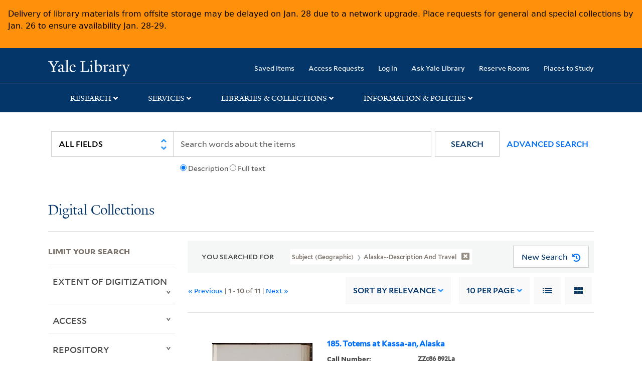

--- FILE ---
content_type: text/html; charset=utf-8
request_url: https://collections.library.yale.edu/catalog/range_limit?f%5BsubjectGeographic_ssim%5D%5B%5D=Alaska--Description+and+travel&range_end=1908&range_field=year_isim&range_start=1897
body_size: 752
content:
<ul class="facet-values list-unstyled ">
  <li><span class="facet-label"><a class="facet-select" rel="nofollow" href="/catalog?f%5BsubjectGeographic_ssim%5D%5B%5D=Alaska--Description+and+travel&amp;range%5Byear_isim%5D%5Bbegin%5D=1897&amp;range%5Byear_isim%5D%5Bend%5D=1897&amp;range_end=1908&amp;range_field=year_isim&amp;range_start=1897"><span class="single" data-blrl-single="1897">1897</span></a></span><span class="facet-count">1</span></li><li><span class="facet-label"><a class="facet-select" rel="nofollow" href="/catalog?f%5BsubjectGeographic_ssim%5D%5B%5D=Alaska--Description+and+travel&amp;range%5Byear_isim%5D%5Bbegin%5D=1898&amp;range%5Byear_isim%5D%5Bend%5D=1898&amp;range_end=1908&amp;range_field=year_isim&amp;range_start=1897"><span class="single" data-blrl-single="1898">1898</span></a></span><span class="facet-count">3</span></li><li><span class="facet-label"><a class="facet-select" rel="nofollow" href="/catalog?f%5BsubjectGeographic_ssim%5D%5B%5D=Alaska--Description+and+travel&amp;range%5Byear_isim%5D%5Bbegin%5D=1899&amp;range%5Byear_isim%5D%5Bend%5D=1899&amp;range_end=1908&amp;range_field=year_isim&amp;range_start=1897"><span class="single" data-blrl-single="1899">1899</span></a></span><span class="facet-count">0</span></li><li><span class="facet-label"><a class="facet-select" rel="nofollow" href="/catalog?f%5BsubjectGeographic_ssim%5D%5B%5D=Alaska--Description+and+travel&amp;range%5Byear_isim%5D%5Bbegin%5D=1900&amp;range%5Byear_isim%5D%5Bend%5D=1900&amp;range_end=1908&amp;range_field=year_isim&amp;range_start=1897"><span class="single" data-blrl-single="1900">1900</span></a></span><span class="facet-count">0</span></li><li><span class="facet-label"><a class="facet-select" rel="nofollow" href="/catalog?f%5BsubjectGeographic_ssim%5D%5B%5D=Alaska--Description+and+travel&amp;range%5Byear_isim%5D%5Bbegin%5D=1901&amp;range%5Byear_isim%5D%5Bend%5D=1901&amp;range_end=1908&amp;range_field=year_isim&amp;range_start=1897"><span class="single" data-blrl-single="1901">1901</span></a></span><span class="facet-count">0</span></li><li><span class="facet-label"><a class="facet-select" rel="nofollow" href="/catalog?f%5BsubjectGeographic_ssim%5D%5B%5D=Alaska--Description+and+travel&amp;range%5Byear_isim%5D%5Bbegin%5D=1902&amp;range%5Byear_isim%5D%5Bend%5D=1902&amp;range_end=1908&amp;range_field=year_isim&amp;range_start=1897"><span class="single" data-blrl-single="1902">1902</span></a></span><span class="facet-count">0</span></li><li><span class="facet-label"><a class="facet-select" rel="nofollow" href="/catalog?f%5BsubjectGeographic_ssim%5D%5B%5D=Alaska--Description+and+travel&amp;range%5Byear_isim%5D%5Bbegin%5D=1903&amp;range%5Byear_isim%5D%5Bend%5D=1903&amp;range_end=1908&amp;range_field=year_isim&amp;range_start=1897"><span class="single" data-blrl-single="1903">1903</span></a></span><span class="facet-count">0</span></li><li><span class="facet-label"><a class="facet-select" rel="nofollow" href="/catalog?f%5BsubjectGeographic_ssim%5D%5B%5D=Alaska--Description+and+travel&amp;range%5Byear_isim%5D%5Bbegin%5D=1904&amp;range%5Byear_isim%5D%5Bend%5D=1904&amp;range_end=1908&amp;range_field=year_isim&amp;range_start=1897"><span class="single" data-blrl-single="1904">1904</span></a></span><span class="facet-count">0</span></li><li><span class="facet-label"><a class="facet-select" rel="nofollow" href="/catalog?f%5BsubjectGeographic_ssim%5D%5B%5D=Alaska--Description+and+travel&amp;range%5Byear_isim%5D%5Bbegin%5D=1905&amp;range%5Byear_isim%5D%5Bend%5D=1905&amp;range_end=1908&amp;range_field=year_isim&amp;range_start=1897"><span class="single" data-blrl-single="1905">1905</span></a></span><span class="facet-count">0</span></li><li><span class="facet-label"><a class="facet-select" rel="nofollow" href="/catalog?f%5BsubjectGeographic_ssim%5D%5B%5D=Alaska--Description+and+travel&amp;range%5Byear_isim%5D%5Bbegin%5D=1906&amp;range%5Byear_isim%5D%5Bend%5D=1906&amp;range_end=1908&amp;range_field=year_isim&amp;range_start=1897"><span class="single" data-blrl-single="1906">1906</span></a></span><span class="facet-count">0</span></li><li><span class="facet-label"><a class="facet-select" rel="nofollow" href="/catalog?f%5BsubjectGeographic_ssim%5D%5B%5D=Alaska--Description+and+travel&amp;range%5Byear_isim%5D%5Bbegin%5D=1907&amp;range%5Byear_isim%5D%5Bend%5D=1907&amp;range_end=1908&amp;range_field=year_isim&amp;range_start=1897"><span class="single" data-blrl-single="1907">1907</span></a></span><span class="facet-count">0</span></li><li><span class="facet-label"><a class="facet-select" rel="nofollow" href="/catalog?f%5BsubjectGeographic_ssim%5D%5B%5D=Alaska--Description+and+travel&amp;range%5Byear_isim%5D%5Bbegin%5D=1908&amp;range%5Byear_isim%5D%5Bend%5D=1908&amp;range_end=1908&amp;range_field=year_isim&amp;range_start=1897"><span class="single" data-blrl-single="1908">1908</span></a></span><span class="facet-count">1</span></li>
</ul>

